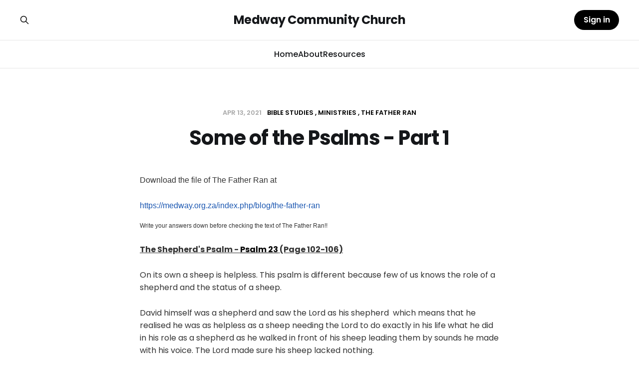

--- FILE ---
content_type: text/html; charset=utf-8
request_url: https://www.medway.church/some-of-the-psalms-part-1/
body_size: 9683
content:
<!DOCTYPE html>
<html lang="en">

<head>
    <meta charset="utf-8">
    <meta name="viewport" content="width=device-width, initial-scale=1">
        <title>Some of the Psalms - Part 1</title>
    <link rel="stylesheet" href="https://www.medway.church/assets/built/screen.css?v=68c6c78695">

    <link rel="canonical" href="https://www.medway.church/some-of-the-psalms-part-1/">
    <meta name="referrer" content="no-referrer-when-downgrade">
    
    <meta property="og:site_name" content="Medway Community Church">
    <meta property="og:type" content="article">
    <meta property="og:title" content="Some of the Psalms - Part 1">
    <meta property="og:description" content="Download the file of The Father Ran at https://medway.org.za/index.php/blog/the-father-ranWrite your answers down before checking the text of The Father Ran!!The Shepherd&#x27;s Psalm - Psalm 23 (Page 102-106)

On its own a sheep is helpless. This psalm is different because few of us">
    <meta property="og:url" content="https://www.medway.church/some-of-the-psalms-part-1/">
    <meta property="og:image" content="https://www.medway.church/content/images/size/w1200/2023/11/Medway-Logo-600-dpi.jpg">
    <meta property="article:published_time" content="2021-04-13T07:33:39.000Z">
    <meta property="article:modified_time" content="2021-04-13T07:33:39.000Z">
    <meta property="article:tag" content="Bible Studies">
    <meta property="article:tag" content="Ministries">
    <meta property="article:tag" content="The Father Ran">
    
    <meta property="article:publisher" content="https://www.facebook.com/MedwayCommunityChurch/">
    <meta name="twitter:card" content="summary_large_image">
    <meta name="twitter:title" content="Some of the Psalms - Part 1">
    <meta name="twitter:description" content="Download the file of The Father Ran at https://medway.org.za/index.php/blog/the-father-ranWrite your answers down before checking the text of The Father Ran!!The Shepherd&#x27;s Psalm - Psalm 23 (Page 102-106)

On its own a sheep is helpless. This psalm is different because few of us">
    <meta name="twitter:url" content="https://www.medway.church/some-of-the-psalms-part-1/">
    <meta name="twitter:image" content="https://static.ghost.org/v5.0.0/images/publication-cover.jpg">
    <meta name="twitter:label1" content="Written by">
    <meta name="twitter:data1" content="Neville Holmes">
    <meta name="twitter:label2" content="Filed under">
    <meta name="twitter:data2" content="Bible Studies, Ministries, The Father Ran">
    <meta name="twitter:site" content="@MedwayCommunity">
    <meta property="og:image:width" content="1200">
    <meta property="og:image:height" content="706">
    
    <script type="application/ld+json">
{
    "@context": "https://schema.org",
    "@type": "Article",
    "publisher": {
        "@type": "Organization",
        "name": "Medway Community Church",
        "url": "https://www.medway.church/",
        "logo": {
            "@type": "ImageObject",
            "url": "https://www.medway.church/favicon.ico",
            "width": 48,
            "height": 48
        }
    },
    "author": {
        "@type": "Person",
        "name": "Neville Holmes",
        "image": {
            "@type": "ImageObject",
            "url": "https://www.medway.church/content/images/2023/11/Neville_Holmes.jpg",
            "width": 200,
            "height": 200
        },
        "url": "https://www.medway.church/author/neville-holmes/",
        "sameAs": []
    },
    "headline": "Some of the Psalms - Part 1",
    "url": "https://www.medway.church/some-of-the-psalms-part-1/",
    "datePublished": "2021-04-13T07:33:39.000Z",
    "dateModified": "2021-04-13T07:33:39.000Z",
    "keywords": "Bible Studies, Ministries, The Father Ran",
    "description": "Download the file of The Father Ran at https://medway.org.za/index.php/blog/the-father-ranWrite your answers down before checking the text of The Father Ran!!The Shepherd&#x27;s Psalm - Psalm 23 (Page 102-106)\n\nOn its own a sheep is helpless. This psalm is different because few of us knows the role of a shepherd and the status of a sheep.\n\nDavid himself was a shepherd and saw the Lord as his shepherd  which means that he realised he was as helpless as a sheep needing the Lord to do exactly in his lif",
    "mainEntityOfPage": "https://www.medway.church/some-of-the-psalms-part-1/"
}
    </script>

    <meta name="generator" content="Ghost 6.13">
    <link rel="alternate" type="application/rss+xml" title="Medway Community Church" href="https://www.medway.church/rss/">
    <script defer src="https://cdn.jsdelivr.net/ghost/portal@~2.56/umd/portal.min.js" data-i18n="true" data-ghost="https://www.medway.church/" data-key="4373841ecbe2a8db091fc37cdd" data-api="https://medway-community-church.ghost.io/ghost/api/content/" data-locale="en" crossorigin="anonymous"></script><style id="gh-members-styles">.gh-post-upgrade-cta-content,
.gh-post-upgrade-cta {
    display: flex;
    flex-direction: column;
    align-items: center;
    font-family: -apple-system, BlinkMacSystemFont, 'Segoe UI', Roboto, Oxygen, Ubuntu, Cantarell, 'Open Sans', 'Helvetica Neue', sans-serif;
    text-align: center;
    width: 100%;
    color: #ffffff;
    font-size: 16px;
}

.gh-post-upgrade-cta-content {
    border-radius: 8px;
    padding: 40px 4vw;
}

.gh-post-upgrade-cta h2 {
    color: #ffffff;
    font-size: 28px;
    letter-spacing: -0.2px;
    margin: 0;
    padding: 0;
}

.gh-post-upgrade-cta p {
    margin: 20px 0 0;
    padding: 0;
}

.gh-post-upgrade-cta small {
    font-size: 16px;
    letter-spacing: -0.2px;
}

.gh-post-upgrade-cta a {
    color: #ffffff;
    cursor: pointer;
    font-weight: 500;
    box-shadow: none;
    text-decoration: underline;
}

.gh-post-upgrade-cta a:hover {
    color: #ffffff;
    opacity: 0.8;
    box-shadow: none;
    text-decoration: underline;
}

.gh-post-upgrade-cta a.gh-btn {
    display: block;
    background: #ffffff;
    text-decoration: none;
    margin: 28px 0 0;
    padding: 8px 18px;
    border-radius: 4px;
    font-size: 16px;
    font-weight: 600;
}

.gh-post-upgrade-cta a.gh-btn:hover {
    opacity: 0.92;
}</style>
    <script defer src="https://cdn.jsdelivr.net/ghost/sodo-search@~1.8/umd/sodo-search.min.js" data-key="4373841ecbe2a8db091fc37cdd" data-styles="https://cdn.jsdelivr.net/ghost/sodo-search@~1.8/umd/main.css" data-sodo-search="https://medway-community-church.ghost.io/" data-locale="en" crossorigin="anonymous"></script>
    
    <link href="https://www.medway.church/webmentions/receive/" rel="webmention">
    <script defer src="/public/cards.min.js?v=68c6c78695"></script>
    <link rel="stylesheet" type="text/css" href="/public/cards.min.css?v=68c6c78695">
    <script defer src="/public/ghost-stats.min.js?v=68c6c78695" data-stringify-payload="false" data-datasource="analytics_events" data-storage="localStorage" data-host="https://www.medway.church/.ghost/analytics/api/v1/page_hit"  tb_site_uuid="34792adb-7548-46a9-beb2-d2e0d2e59c41" tb_post_uuid="a41078e2-1055-43ff-8fca-eb14c5985d17" tb_post_type="post" tb_member_uuid="undefined" tb_member_status="undefined"></script><style>:root {--ghost-accent-color: #000000;}</style>
</head>

<body class="post-template tag-hash-no-audio tag-bible-studies tag-ministries tag-the-father-ran tag-hash-wp tag-hash-wp-post tag-hash-import-2023-11-15-22-57 is-head-stacked">
<div class="site">

    <header id="gh-head" class="gh-head gh-outer">
        <div class="gh-head-inner gh-inner">
            <div class="gh-head-brand">
                <div class="gh-head-brand-wrapper">
                    <a class="gh-head-logo" href="https://www.medway.church">
                            Medway Community Church
                    </a>
                </div>
                <button class="gh-search gh-icon-btn" aria-label="Search this site" data-ghost-search><svg xmlns="http://www.w3.org/2000/svg" fill="none" viewBox="0 0 24 24" stroke="currentColor" stroke-width="2" width="20" height="20"><path stroke-linecap="round" stroke-linejoin="round" d="M21 21l-6-6m2-5a7 7 0 11-14 0 7 7 0 0114 0z"></path></svg></button>
                <button class="gh-burger"></button>
            </div>

            <nav class="gh-head-menu">
                <ul class="nav">
    <li class="nav-home"><a href="https://www.medway.church/">Home</a></li>
    <li class="nav-about"><a href="https://www.medway.church/about/">About</a></li>
    <li class="nav-resources"><a href="https://www.medway.church/tag/resources/">Resources</a></li>
</ul>

            </nav>

            <div class="gh-head-actions">
                    <button class="gh-search gh-icon-btn" aria-label="Search this site" data-ghost-search><svg xmlns="http://www.w3.org/2000/svg" fill="none" viewBox="0 0 24 24" stroke="currentColor" stroke-width="2" width="20" height="20"><path stroke-linecap="round" stroke-linejoin="round" d="M21 21l-6-6m2-5a7 7 0 11-14 0 7 7 0 0114 0z"></path></svg></button>
                    <div class="gh-head-members">
                                <a class="gh-head-btn gh-btn gh-primary-btn" href="#/portal/signin" data-portal="signin">Sign in</a>
                    </div>
            </div>
        </div>
    </header>


    <div class="site-content">
        

<main class="site-main">
    <article class="post tag-hash-no-audio tag-bible-studies tag-ministries tag-the-father-ran tag-hash-wp tag-hash-wp-post tag-hash-import-2023-11-15-22-57 no-image single">

            <header class="post-header gh-canvas">
                <div class="post-meta">
    <span class="post-meta-item post-meta-date">
        <time datetime="2021-04-13">
            Apr 13, 2021
        </time>
    </span>
        <span class="post-meta-item post-meta-tags">
                <a class="post-tag post-tag-bible-studies" href="/tag/bible-studies/" title="Bible Studies">Bible Studies</a>
                <a class="post-tag post-tag-ministries" href="/tag/ministries/" title="Ministries">Ministries</a>
                <a class="post-tag post-tag-the-father-ran" href="/tag/the-father-ran/" title="The Father Ran">The Father Ran</a>
        </span>
</div>                <h1 class="post-title">Some of the Psalms - Part 1</h1>
                            </header>

        <div class="post-content gh-content gh-canvas">
            <!--kg-card-begin: html--><span style="font-family: 'Tahoma',sans-serif; color: #333333;">Download the file of The Father Ran at&nbsp;</span><!--kg-card-end: html--><!--kg-card-begin: html--><span style="font-family: 'Tahoma',sans-serif; color: #1b57b1;">https://medway.org.za/index.php/blog/the-father-ran</span><!--kg-card-end: html--><!--kg-card-begin: html--><span style="font-size: 9.0pt; font-family: 'Tahoma',sans-serif; color: #333333;">Write your answers down before checking the text of The Father Ran!!</span><!--kg-card-end: html--><!--kg-card-begin: html--><span style="text-decoration: underline;"><strong>The Shepherd's Psalm - <a href="https://www.biblegateway.com/passage/?search=Psalm+23&amp;version=NIV" target="_blank" rel="noopener noreferrer">Psalm 23</a> (Page 102-106)</strong></span><!--kg-card-end: html--><p>On its own a sheep is helpless. This psalm is different because few of us knows the role of a shepherd and the status of a sheep.</p><p>David himself was a shepherd and saw the Lord as his shepherd  which means that he realised he was as helpless as a sheep needing the Lord to do exactly in his life what he did in his role as a shepherd as he walked in front of his sheep leading them by sounds he made with his voice. The Lord made sure his sheep lacked nothing.</p><p>The Lord led him to areas of good feeding and afterwards made him lie down to regurgitate that which he had eaten and chew it again. He does all of this because he is only thinking of his welfare.</p><p>The Lord led him, a sheep, to slow moving streams or to a well where he would draw water so that he could drink as much as he needed. Should his sheep enter a vineyard and cause damage, the shepherd would pay the owner so that the sheep could be restored to the flock.</p><p>He guides the sheep to areas that would benefit them as he alone knows what is good for them.</p><p>A change takes place in his thinking during a time of danger and possible loss. The shepherd does not fear because 'You Lord are with me'. I am a sheep. You are with me. Your rod comforts me by holding my head in place so you can attend to my every need and your staff can be used to retrieve me from areas of danger and loss.</p><p>You (my shepherd) prepare a place of safety where you give me your special personal attention. You pour olive oil on my injuries and you place a cup of water under my mouth with more than enough water.</p><p>I will only know goodness and mercy all the days of my life and I will live in the secure presence of the Lord forever. Not only in this life.</p><p>David knows what it is to be a shepherd. He knows also what it is to be a sheep.</p><p>The Lord is my shepherd. I shall lack nothing. Why?  He knows my every need.</p><p>My status is that of a sheep, totally dependent on the shepherd. <a href="https://www.biblegateway.com/passage/?search=Isaiah+53%3A6&amp;version=NIV" rel="noopener noreferrer">Isaiah 53:6</a> 'All we like sheep go astray. Everyone has turned to go his own way &amp; the Lord has laid on Him the iniquity of us all.'</p><p>I need a shepherd. Why? I do not know my own needs! I do not know how to meet those needs. I do not know how He will meet those needs.</p><p>What follows is His meeting of my needs: I need spiritual food.  Every word that comes out of the mouth of God. I need that to be explained and applied. I need to think how it applies in my life. I need time to think.</p><p>So what does the shepherd do? He makes me a sheep lie down in green pastures. Why? I am a ruminant. I need to feed on the food  He has led me to and then once I have eaten it, I need to regurgitate it. So the Word of God has to be taken in, thought about &amp; applied.</p><p>My shepherd is the good Shepherd. He leads me beside still waters. I need spiritual refreshment. I need a time and place to drink at  slowly moving water or water from a well. He restores my soul. This could refer to a time of drinking. The Holy Spirit  knows that songs of rejoicing are needed to keep our relationship with the Lord ever fresh.</p><p>Or a time of restoration when I go astray and cause damage to a vineyard, so He pays the price to keep me as His and belonging to His flock. Without that price being paid I would be lost forever.</p><p>My Shepherd leads me in paths of righteousness. He alone knows what is good for me.</p><p>I leave it to Him to show me what to eat and where to eat and where to avoid danger. All of this because He alone knows. I am only a sheep. On my own I go astray.</p><p>A change takes place as I follow the Shepherd. He leads me in times when I no longer see Him but I know He is there. I do not even hear His voice but I am aware of Him. It is a time when I walk in the valley of the shadow of death. A time of great danger. Why? 8.A time of darkness. The enemy is involved, who seeks to do me harm but it is the presence of the Good Shepherd that makes the difference. No longer He but You.</p><p>Danger &amp; trials draw me closer to the Shepherd. He uses His rod and staff. For my safety and to keep me close to Him.</p><p>You not he prepares a place of security in times of danger from the enemy. As you hold me still by placing Your rod behind my head so that You can examine me closely and ascertain if there are any areas that need healing which will require olive oil or resin, while you place a bowl of water so I can drink as much as I like  because the water overflows. My shepherd does not just give what I need but more than that.</p><p>He is generous.</p><p>I am aware that if He cares for me in this way in times of danger and trials then out of His character of goodness and love He will attend to my every need all my life. I will live in the house of my good Shepherd  not just in this life but forever.</p><p>I need Him to express His love to meet my every need. My need of forgiveness my need of being loved and cared for. Nothing will separate Him from me.</p><p><strong><u>The THREE PSALM  <a href="https://www.biblegateway.com/passage/?search=Psalm+32&amp;version=NIV" rel="noopener noreferrer">Psalm 32</a> (page 107-109)</u></strong></p><p>The Seven Threes. A psalm of repentance</p><p>David after adultery and murder. What had he lost?  Way back?</p><p>Why happy? Transgression – act of rebellion, going one’s own way. Sin forgiven</p><p>Sin – straying away from the path directed by God.  Sin covered.</p><p>Iniquity – inner depravity, opposed to the holiness of God. Sin not imputed</p><p><a href="https://www.biblegateway.com/passage/?search=Psalm+32%3A4&amp;version=NIV" rel="noopener noreferrer">v4:</a> Results of not confessing sin: Physical weakness, heavy hand of God, no vitality.</p><p><a href="https://www.biblegateway.com/passage/?search=Psalm+32%3A5&amp;version=NIV" rel="noopener noreferrer">v5:</a> Action required: Admitted sin, uncovered iniquity, transgressions confessed.</p><p>All forgiven</p><p><a href="https://www.biblegateway.com/passage/?search=Psalm+32%3A7&amp;version=NIV" rel="noopener noreferrer">v7:</a> Results of restoration: God our refuge, protection from trouble, rejoicing returns.</p><p><a href="https://www.biblegateway.com/passage/?search=Psalm+32%3A8&amp;version=NIV" rel="noopener noreferrer">v8:</a> Promise of guidance:  Instruct, teach and advise</p><p><a href="https://www.biblegateway.com/passage/?search=Psalm+32%3A11&amp;version=NIV" rel="noopener noreferrer">v11:</a> Results of restoration:  Be glad rejoice &amp; shout for joy</p><p>David sinned. How?  Kept quiet for two years. Nathan revealed it all.</p><p>David had lost what?  Three words for sin teach us to be what? Not ? But ?</p><p>Results of sin reveal what? Three aspects of life. Not hidden from God. Therefore?</p><p>How to deal with sin?  Be honest with who &amp; who?  Need to?</p><p>How do you know you have been forgiven?   Why can God forgive you?</p><p><a href="https://www.biblegateway.com/passage/?search=Psalm+32%3A8&amp;version=NIV" rel="noopener noreferrer">v8:</a> After forgiven what is needed?  Where obtained? Who will help?  Your part?</p><p>How to maintain. Harden not?</p><p><a href="https://www.biblegateway.com/passage/?search=Psalm+32%3A11&amp;version=NIV" rel="noopener noreferrer">v11:</a> Evidence of restoration? What was the first word used in the psalm? Why is there nothing like that for the person in a relationship with God?</p><!--kg-card-begin: html--><span style="text-decoration: underline;"><strong>Talking to yourself - <a href="https://www.biblegateway.com/passage/?search=Psalm+42-43&amp;version=NIV" target="_blank" rel="noopener noreferrer">Psalm 42+43</a> (Page 110-111)</strong></span><!--kg-card-end: html--><p><a href="https://www.biblegateway.com/passage/?search=Psalm+42&amp;version=NIV" rel="noopener noreferrer">Psalm 42</a> and <a href="https://www.biblegateway.com/passage/?search=Psalm+43&amp;version=NIV" rel="noopener noreferrer">Psalm 43</a> are all one psalm in the Hebrew Bible One verse is repeated 3 times. What is this person doing?  Do you do that ? You should because there are times when you must use what you have discovered. Knowledge without application eventually is lost. Every now &amp; then encourage yourself. How?</p><p>Three times he does that which people did in the time of Jesus and which Jesus encouraged. What is that?</p><p>v1: We are in the period of lockdown and cannot attend services so we can identify with the psalmist who longs to be where? He likens his longing to what?  So he is going through what kind of period?</p><p>v2: What is most important to him? Is that the same with you? What does the apparent absence of God indicate? Is God not present?  Is it a sign of trust on God’s part. Why does He do that? Is He trying to strengthen your faith in Him so it is not dependent on how you feel?</p><p>v2-3:  He is what? How does he feel? What causes tears &amp; sorrow?  People are asking him a question. God seems to be ? Doing?</p><p>v4: How does he resolve the problem. What does he do? Pouring out his soul shows that he is what with God? What does he remember. Was he a person following others? What was he doing?  He remembers doing two things. Are you doing that? Why should you be doing that? What has God done for you?</p><p>v5: What is he doing? Do you do that? You should. People did that with Jesus. The woman who washed His feet with her tears Luke 7. The centurion whose servant was ill. What does he tell himself to do?  Why because He knows what about God?</p><p>v6: How does he feel about himself? He remembers what in the past? Mt Hermon always covered with snow, waterfalls, waves &amp; breakers speak of abundant water. Refreshes him.</p><p>v8: The Lord directs His love in the day – how? What does he see? Water does what? At night the song of the Lord rings in his heart. God places  what in him? That of gratitude.</p><p>v9-10:  How would you describe the man?  This is what God wants us to be! God seems to be what?  Two things Not?  Not?  Spiritual problems result in physical ill health. People are taunting him that his God seems to be ?</p><p>v11: His response is to do what he did in verse 5. Why does he repeat himself? How does he encourage himself?  What must we do when we are downcast and depressed?  Think of songs of praise that you have stopped singing. Sometimes you need to take hold of yourself and remind yourself of what you know about God that you learned in the past.</p><p><a href="https://www.biblegateway.com/passage/?search=Psalm+43&amp;version=NIV" rel="noopener noreferrer">Psalm 43</a></p><p>v1: Note how different is his prayer. Calling on God to do three things?</p><p>v2: Why? What does he know about God? What makes him think God has rejected him? What is the state of his spiritual life? Is he on his own?  Could he alone be right ?</p><p>v3: What does light mean? Could it be insight &amp; understanding?  Where does he find the truth of God?   Why does he need both light &amp; truth. What does he want light &amp; truth to do? Where does God live?  A holy place. The Holy of Holies in the temple.</p><p>v4: What is the outcome of light and truth upon his life?  What is God to him? Is He the same to you?  If He is what will you do that the psalmist did?  Remember there is still a sense of being downcast but he knows that when God intervenes in his life a radical change will take place.</p><p>v5: What is he still doing?  What does that teach you?  What two aspects of his life is he aware of?  Is it permanent?  What is the answer? He used the word hope, what would we use? When God intervenes once more in his life, he knows in three things that do not change. 1? 2? 3?  Jesus told His disciples, “Have faith in God.”  God never changes. There are periods of silence, of no communication, of no apparent blessing or visible manifestation of God reigning and in control. He is trusting us to keep trusting Him. We show that by praising Him even though we do not feel full of joy. We praise Him for who He is, for what He has done and what He is going to do.  We need light and truth. God has supplied both. Where?</p>
        </div>

        <div class="gh-canvas">
            <div class="author-list">
                <h3 class="author-list-title">
                    Written by:
                </h3>
                    <section class="author">
    <div class="author-image-placeholder u-placeholder">
        <img class="author-image u-object-fit" src="/content/images/size/w150/2023/11/Neville_Holmes.jpg" alt="Neville Holmes" loading="lazy">
    </div>
    <div class="author-wrapper">
        <header class="author-header">
            <h4 class="author-name"><a href="/author/neville-holmes/">Neville Holmes</a></h4>
            <div class="author-social">
            </div>
        </header>
        <div class="author-bio"></div>
    </div>
</section>            </div>
        </div>

    </article>
</main>


    </div>

    <footer class="gh-foot gh-outer">
        <div class="gh-foot-inner gh-inner">
            <div class="subscribe">
                    <a href="https://podcasts.apple.com/" class="subscribe-link" target="_blank" rel="noopener noreferrer">
                        <svg xmlns="http://www.w3.org/2000/svg" width="24" height="24" viewBox="0 0 32 32" fill="currentColor">
    <path d="M7.12 0c-0.005 0-0.010-0-0.016-0-3.923 0-7.104 3.181-7.104 7.104 0 0.006 0 0.011 0 0.017v-0.001 17.76c0 0.005-0 0.010-0 0.016 0 3.923 3.181 7.104 7.104 7.104 0.006 0 0.011 0 0.017-0h17.759c0.005 0 0.010 0 0.016 0 3.923 0 7.104-3.181 7.104-7.104 0-0.006 0-0.011-0-0.017v0.001-17.76c0-0.005 0-0.010 0-0.016 0-3.923-3.181-7.104-7.104-7.104-0.006 0-0.011 0-0.017 0h0.001zM15.82 3.424c3.115 0 5.931 1.203 8.075 3.449 1.632 1.696 2.549 3.492 3.019 5.856 0.16 0.787 0.16 2.933 0.009 3.819-0.527 2.9-2.094 5.363-4.292 7.041l-0.028 0.020c-0.811 0.613-2.795 1.681-3.115 1.681-0.117 0-0.128-0.121-0.075-0.613 0.096-0.789 0.192-0.953 0.64-1.141 0.715-0.299 1.931-1.165 2.677-1.913 1.265-1.264 2.199-2.859 2.662-4.644l0.016-0.071c0.277-1.099 0.245-3.541-0.064-4.672-0.971-3.595-3.904-6.389-7.499-7.136-1.045-0.213-2.944-0.213-4 0-3.637 0.747-6.645 3.68-7.563 7.371-0.245 1.003-0.245 3.445 0 4.448 0.608 2.443 2.187 4.683 4.256 6.016 0.405 0.267 0.896 0.544 1.099 0.629 0.448 0.192 0.544 0.352 0.629 1.141 0.053 0.48 0.040 0.619-0.075 0.619-0.075 0-0.619-0.235-1.195-0.512l-0.053-0.040c-3.296-1.621-5.408-4.365-6.176-8.016-0.192-0.941-0.224-3.189-0.040-4.053 0.48-2.32 1.397-4.133 2.923-5.739 2.197-2.316 5.024-3.541 8.171-3.541zM15.999 7.171c0.545 0.005 1.071 0.053 1.475 0.141 3.712 0.827 6.347 4.544 5.835 8.232-0.203 1.485-0.715 2.707-1.621 3.84-0.448 0.573-1.536 1.533-1.728 1.533-0.031 0-0.064-0.363-0.064-0.804v-0.807l0.555-0.661c2.091-2.504 1.941-6.003-0.341-8.299-0.885-0.893-1.909-1.419-3.232-1.661-0.853-0.157-1.035-0.157-1.931-0.011-1.36 0.223-2.413 0.749-3.349 1.675-2.293 2.272-2.443 5.789-0.352 8.296l0.551 0.661v0.811c0 0.448-0.036 0.811-0.080 0.811-0.040 0-0.352-0.213-0.683-0.48l-0.045-0.015c-1.109-0.885-2.091-2.456-2.496-3.996-0.245-0.931-0.245-2.699 0.011-3.627 0.672-2.504 2.517-4.447 5.077-5.359 0.547-0.193 1.511-0.293 2.419-0.281zM15.825 11.157c0.413 0 0.827 0.080 1.125 0.237 0.651 0.337 1.184 0.993 1.387 1.679 0.619 2.104-1.611 3.947-3.627 3.005h-0.020c-0.949-0.441-1.461-1.275-1.472-2.36 0-0.977 0.544-1.828 1.483-2.327 0.299-0.156 0.712-0.235 1.125-0.235zM15.811 17.461c1.317-0.005 2.275 0.465 2.627 1.293 0.264 0.619 0.165 2.576-0.291 5.736-0.309 2.208-0.48 2.765-0.907 3.141-0.587 0.52-1.419 0.664-2.208 0.384h-0.004c-0.955-0.343-1.16-0.807-1.552-3.525-0.455-3.16-0.555-5.117-0.291-5.736 0.349-0.821 1.299-1.288 2.627-1.293z"></path>
</svg>                        <span class="subscribe-text">Apple</span>
                    </a>
                    <a href="https://podcasts.google.com/" class="subscribe-link" target="_blank" rel="noopener noreferrer">
                        <svg xmlns="http://www.w3.org/2000/svg" width="24" height="24" viewBox="0 0 32 32" fill="currentColor">
    <path d="M2 12.907c-1.107 0-2 0.893-2 2v2.173c0 1.105 0.895 2 2 2s2-0.895 2-2v0-2.173c0-1.107-0.893-2-2-2zM30 12.907c-1.107 0-2 0.893-2 2v2.173c0 1.105 0.895 2 2 2s2-0.895 2-2v0-2.173c0-1.107-0.893-2-2-2zM8.907 19.453c-1.107 0-2 0.893-2 2v2.173c0 1.105 0.895 2 2 2s2-0.895 2-2v0-2.16c0-1.107-0.893-2-2-2zM8.907 6.36c-1.107 0-2 0.893-2 2v7.147c0 1.105 0.895 2 2 2s2-0.895 2-2v0-7.16c0-1.107-0.893-2-2-2zM23.093 6.36c-1.107 0-2 0.893-2 2v2.187c0 1.105 0.895 2 2 2s2-0.895 2-2v0-2.187c0-1.107-0.893-2-2-2zM16 0c-1.107 0-2 0.893-2 2v2.173c0 1.105 0.895 2 2 2s2-0.895 2-2v0-2.173c0-1.107-0.893-2-2-2zM16 25.813c-1.107 0-2 0.893-2 2v2.187c0 0.002 0 0.004 0 0.007 0 1.105 0.895 2 2 2 1.102 0 1.996-0.892 2-1.993v-2.187c0-1.093-0.893-2-2-2zM23.093 14.533c-1.107 0-2 0.907-2 2v7.107c0 1.105 0.895 2 2 2s2-0.895 2-2v0-7.107c0-1.107-0.893-2-2-2zM16 8.173c-1.107 0-2 0.907-2 2v11.64c0 1.105 0.895 2 2 2s2-0.895 2-2v0-11.627c0-1.107-0.893-2-2-2z"></path>
</svg>                        <span class="subscribe-text">Google</span>
                    </a>
                    <a href="https://open.spotify.com/" class="subscribe-link" target="_blank" rel="noopener noreferrer">
                        <svg xmlns="http://www.w3.org/2000/svg" width="24" height="24" viewBox="0 0 32 32" fill="currentColor">
    <path d="M16 0c-8.8 0-16 7.2-16 16s7.2 16 16 16 16-7.2 16-16-7.12-16-16-16zM23.361 23.12c-0.32 0.479-0.88 0.64-1.361 0.32-3.76-2.32-8.48-2.801-14.081-1.521-0.557 0.163-1.039-0.239-1.199-0.719-0.16-0.561 0.24-1.040 0.72-1.2 6.080-1.361 11.36-0.8 15.52 1.76 0.56 0.24 0.639 0.879 0.401 1.36zM25.281 18.72c-0.401 0.56-1.121 0.8-1.683 0.4-4.319-2.64-10.879-3.44-15.919-1.84-0.639 0.16-1.36-0.16-1.52-0.8s0.16-1.361 0.8-1.521c5.84-1.759 13.040-0.877 18 2.161 0.481 0.241 0.72 1.040 0.321 1.6zM25.441 14.24c-5.121-3.040-13.681-3.36-18.561-1.839-0.8 0.239-1.6-0.241-1.84-0.961-0.24-0.801 0.24-1.6 0.96-1.841 5.68-1.68 15.040-1.36 20.961 2.161 0.719 0.4 0.959 1.36 0.559 2.080-0.399 0.561-1.36 0.799-2.079 0.4z"></path>
</svg>                        <span class="subscribe-text">Spotify</span>
                    </a>
                <a href="https://www.medway.church/rss" class="subscribe-link rss" target="_blank" rel="noopener noreferrer">
                    <svg xmlns="http://www.w3.org/2000/svg" width="28" height="28" viewBox="0 0 32 32" fill="currentColor">
    <path d="M8.24 20.853c1.6 0 2.907 1.307 2.907 2.907 0 1.573-1.307 2.907-2.907 2.907-1.573 0-2.907-1.333-2.907-2.907 0-1.6 1.307-2.907 2.907-2.907zM5.333 5.92c11.453 0 20.747 9.293 20.747 20.747h-3.773c0-9.373-7.6-16.973-16.973-16.973v-3.773zM5.333 13.467c7.293 0 13.2 5.907 13.2 13.2h-3.773c0-5.2-4.227-9.427-9.427-9.427v-3.773z"></path>
</svg>                    <span class="subscribe-text">RSS</span>
                </a>
            </div>
            <nav class="gh-foot-menu">
                
            </nav>
            <div class="gh-copyright">
                Medway Community Church © 2026. Powered by <a href="https://ghost.org/" target="_blank" rel="noopener">Ghost</a>
            </div>
        </div>
    </footer>


</div>

<script
    src="https://code.jquery.com/jquery-3.3.1.min.js"
    integrity="sha256-FgpCb/KJQlLNfOu91ta32o/NMZxltwRo8QtmkMRdAu8="
    crossorigin="anonymous">
</script>
<script src="https://www.medway.church/assets/built/main.min.js?v=68c6c78695"></script>





</body>
</html>